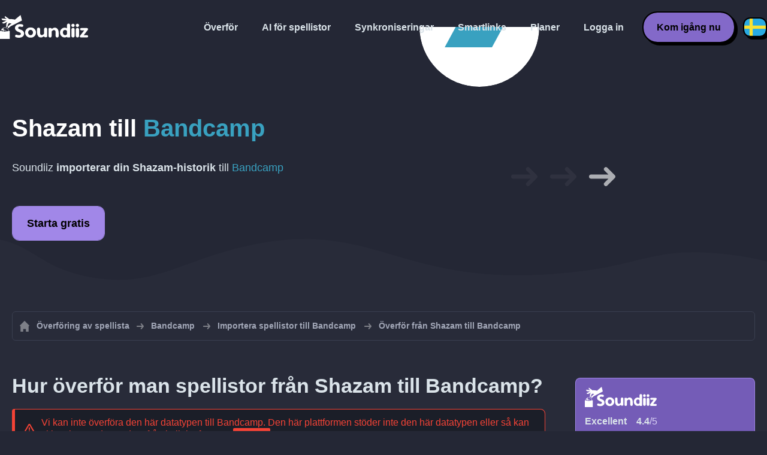

--- FILE ---
content_type: text/html; charset=UTF-8
request_url: https://soundiiz.com/sv/tutorial/shazam-to-bandcamp
body_size: 4883
content:
                    <!DOCTYPE html>
<html class="theme-dark " lang="sv"  itemscope itemtype="https://schema.org/FAQPage">
<head>
    <meta charset="UTF-8" />
    <title>Överför Shazam till Bandcamp</title>
    <link rel="canonical" href="https://soundiiz.com/sv/tutorial/shazam-to-bandcamp"/>

    <!-- HREFLANG -->
                                        <link rel="alternate" hreflang="x-default" href="https://soundiiz.com/tutorial/shazam-to-bandcamp" />
                        <link rel="alternate" hreflang="en" href="https://soundiiz.com/tutorial/shazam-to-bandcamp" />
                                            <link rel="alternate" hreflang="es" href="https://soundiiz.com/es/tutorial/shazam-to-bandcamp" />
                                            <link rel="alternate" hreflang="fr" href="https://soundiiz.com/fr/tutorial/shazam-to-bandcamp" />
                                            <link rel="alternate" hreflang="ru" href="https://soundiiz.com/ru/tutorial/shazam-to-bandcamp" />
                                            <link rel="alternate" hreflang="pt" href="https://soundiiz.com/pt/tutorial/shazam-to-bandcamp" />
                                            <link rel="alternate" hreflang="de" href="https://soundiiz.com/de/tutorial/shazam-to-bandcamp" />
                                            <link rel="alternate" hreflang="it" href="https://soundiiz.com/it/tutorial/shazam-to-bandcamp" />
                                            <link rel="alternate" hreflang="da" href="https://soundiiz.com/da/tutorial/shazam-to-bandcamp" />
                                            <link rel="alternate" hreflang="nl" href="https://soundiiz.com/nl/tutorial/shazam-to-bandcamp" />
                                            <link rel="alternate" hreflang="no" href="https://soundiiz.com/no/tutorial/shazam-to-bandcamp" />
                                            <link rel="alternate" hreflang="pl" href="https://soundiiz.com/pl/tutorial/shazam-to-bandcamp" />
                                            <link rel="alternate" hreflang="sv" href="https://soundiiz.com/sv/tutorial/shazam-to-bandcamp" />
                                            <link rel="alternate" hreflang="zh" href="https://soundiiz.com/zh/tutorial/shazam-to-bandcamp" />
                                            <link rel="alternate" hreflang="ja" href="https://soundiiz.com/ja/tutorial/shazam-to-bandcamp" />
                                            <link rel="alternate" hreflang="ar" href="https://soundiiz.com/ar/tutorial/shazam-to-bandcamp" />
                                            <link rel="alternate" hreflang="tr" href="https://soundiiz.com/tr/tutorial/shazam-to-bandcamp" />
                                            <link rel="alternate" hreflang="hi" href="https://soundiiz.com/hi/tutorial/shazam-to-bandcamp" />
            
    <meta name="description" itemprop="description" content="Shazam är ett användbart verktyg för att identifiera låtar som spelas i din närhet. Vill du lyssna på dessa låtar på din favoritmusikplattform? Följ den här vägledningen så att du kan importera Shazam och biblioteket till Bandcamp." />
            <link rel="image_src" type="image/png" href="https://soundiiz.com/build/static/il-social.png" />
        <meta name="author" content="Soundiiz" />
    <meta name="keywords" content="soundiiz, convert, convert playlists, transfer, syncing, smart links, free, apple music, streaming services, youtube music, deezer, soundcloud, tidal, qobuz, amazon, song, lastfm, youtube" />
    <meta name="robots" content="all" />
    <meta name="viewport" content="width=device-width, initial-scale=1" />
    <meta name="theme-color" content="#242735">

    <!-- Open graph -->
    <meta property="og:site_name" content="Soundiiz" />
    <meta property="og:title" content="Överför Shazam till Bandcamp" />
    <meta property="og:description" content="Shazam är ett användbart verktyg för att identifiera låtar som spelas i din närhet. Vill du lyssna på dessa låtar på din favoritmusikplattform? Följ den här vägledningen så att du kan importera Shazam och biblioteket till Bandcamp." />
    <meta property="og:type" content="website" />
            <meta property="og:image" content="https://soundiiz.com/build/static/il-social.png" />
        <meta property="og:url" content="https://soundiiz.com" />
    <meta property="fb:app_id" content="235280966601747" />


    <!-- Twitter graph -->
    <meta name="twitter:title" content="Överför Shazam till Bandcamp" />
    <meta name="twitter:description" content="Shazam är ett användbart verktyg för att identifiera låtar som spelas i din närhet. Vill du lyssna på dessa låtar på din favoritmusikplattform? Följ den här vägledningen så att du kan importera Shazam och biblioteket till Bandcamp." />
            <meta name="twitter:image" content="https://soundiiz.com/build/static/il-social-twitter.png" />
        <meta name="twitter:card" content="summary" />
    <meta name="twitter:site" content="@soundiizexp" />

    
    <link rel="shortcut icon" href="/favicon/favicon.ico" />
    <link rel="icon" sizes="32x32" href="/favicon/32x32.png" />
    <link rel="icon" sizes="16x16" href="/favicon/16x16.png" />
    <link rel="apple-touch-icon" sizes="180x180" href="/favicon/180x180.png" />

    <!-- Style -->
    <link crossorigin rel="stylesheet" href="/build/assets/CUbKNx9A.css"><link crossorigin rel="modulepreload" href="/build/assets/Bxu3rcyx.js"><link crossorigin rel="modulepreload" href="/build/assets/CUKHiOHN.js">
    <link crossorigin rel="modulepreload" href="/build/assets/CtF8r2sC.js"><link crossorigin rel="modulepreload" href="/build/assets/vSMCirmz.js"><link crossorigin rel="modulepreload" href="/build/assets/B77NI-r2.js">
        <link crossorigin rel="stylesheet" href="/build/assets/BgWQlN1W.css">
    <!-- End Style -->

    <script type="application/ld+json">
		{
			"@context": "https://schema.org",
			"@graph":[
			{
                "@type":"WebSite",
                "url": "https://soundiiz.com",
                "name": "Soundiiz",
                "description": "Shazam är ett användbart verktyg för att identifiera låtar som spelas i din närhet. Vill du lyssna på dessa låtar på din favoritmusikplattform? Följ den här vägledningen så att du kan importera Shazam och biblioteket till Bandcamp.",
                "alternateName": "Soundiiz: Överför spellistor och favoriter mellan olika streamingtjänster",
                "sameAs":[
                    "https://www.linkedin.com/company/9388497/",
                    "https://www.instagram.com/soundiizofficial",
                    "https://en.wikipedia.org/wiki/Soundiiz",
                    "https://www.facebook.com/Soundiiz",
                    "https://x.com/Soundiiz"
                ]
            },
            {
                "@type":"Organization",
                "url": "https://soundiiz.com",
                "name": "Soundiiz",
                "legalName": "BRICKOFT SAS",
                "sameAs":[
                    "https://www.linkedin.com/company/9388497/",
                    "https://www.instagram.com/soundiizofficial",
                    "https://en.wikipedia.org/wiki/Soundiiz",
                    "https://www.facebook.com/Soundiiz",
                    "https://x.com/Soundiiz"
                ],
                "logo": "/favicon/180x180.png",
                "email": "contact@soundiiz.com"
            },
            {
                "@type":[
                    "WebApplication",
                    "SoftwareApplication"
                 ],
                "operatingSystem":"all",
                "name":"Soundiiz",
                "image":"/favicon/180x180.png",
                "url":"https://soundiiz.com",
                "applicationCategory":"UtilitiesApplication",
                "aggregateRating": {
                    "@type": "AggregateRating",
                    "ratingValue": "4.4",
                    "ratingCount": "859",
                    "reviewCount": "859",
                    "bestRating": "5",
                    "worstRating": "1"
                },
                "offers": {
                    "@type":"Offer",
                    "price":"0",
                    "priceCurrency":"EUR"
                }
            }]
		}
    </script>
    <!-- Trad cookie -->
    <script>
      var cookieTrans = {
        message: 'Vi använder cookies för att förbättra din upplevelse av vår tjänst och för att hjälpa oss förstå hur besökare använder den. Genom att använda denna webbplats godkänner du denna användning.',
        gotIt: 'OK',
        moreInfo: 'Visa information'
      }
    </script>
    </head>
<body lang="sv" >
<div class="sdz-root sdz-static code-200 tutorials shazam-to-bandcamp">
    <header id="header">
        <div class="navbar" role="navigation" dir="ltr">
            <div class="navbar-inner">
                <div class="soundiiz-logo">
                    <a href="/sv/" data-native="_blank" aria-label="Playlist Transfer" title="Soundiiz">
                        <img src="/build/static/logo-soundiiz.svg" alt="Playlist Transfer" height="36" />
                    </a>
                </div>
                <div class="clear"></div>
                <ul id="navigation" class="navigation">
                    <li class="navigation-item navigation-control" id="navControl"></li>
                    <li class="navigation-item"><a data-native="_blank" href="/sv/transfer-playlist-and-favorites" title="Överför">Överför</a></li>
                    <li class="navigation-item"><a data-native="_blank" href="/sv/ai-playlist-generator" title="AI för spellistor">AI för spellistor</a></li>
                    <li class="navigation-item"><a data-native="_blank" href="/sv/auto-sync-playlist" title="Behåll spellistor synkroniserade automatiskt">Synkroniseringar</a></li>
                    <li class="navigation-item"><a data-native="_blank" href="/sv/smartlink-for-playlist-curator" title="Smartlinks">Smartlinks</a></li>
                    <li class="navigation-item"><a data-native="_blank" href="/sv/pricing" title="Planer">Planer</a></li>
                    <li class="navigation-item"><a itemprop="url" href="/sv/login" title="Logga in">Logga in</a></li>
                    <li class="navigation-item item-app btn"><a href="/sv/register" title="Kom igång nu">Kom igång nu</a></li>
                    <li id="localePicker" class="locale-picker">
    <div id="currentLocale" class="current-locale locale-sv">
        <span class="flag flag-sv"></span>
    </div>
    <ul id="localeList" class="locale-list close">
                                    <li class="locale locale-en ">
                    <a title="English (US)" href="https://soundiiz.com/tutorial/shazam-to-bandcamp">
                        <span class="flag flag-en"></span>English (US)
                    </a>
                </li>
                                                <li class="locale locale-es ">
                    <a title="Español" href="https://soundiiz.com/es/tutorial/shazam-to-bandcamp">
                        <span class="flag flag-es"></span>Español
                    </a>
                </li>
                                                <li class="locale locale-fr ">
                    <a title="Français" href="https://soundiiz.com/fr/tutorial/shazam-to-bandcamp">
                        <span class="flag flag-fr"></span>Français
                    </a>
                </li>
                                                <li class="locale locale-ru ">
                    <a title="Русский" href="https://soundiiz.com/ru/tutorial/shazam-to-bandcamp">
                        <span class="flag flag-ru"></span>Русский
                    </a>
                </li>
                                                <li class="locale locale-pt ">
                    <a title="Português (Brasil)" href="https://soundiiz.com/pt/tutorial/shazam-to-bandcamp">
                        <span class="flag flag-pt"></span>Português (Brasil)
                    </a>
                </li>
                                                <li class="locale locale-de ">
                    <a title="Deutsch" href="https://soundiiz.com/de/tutorial/shazam-to-bandcamp">
                        <span class="flag flag-de"></span>Deutsch
                    </a>
                </li>
                                                <li class="locale locale-it ">
                    <a title="Italiano" href="https://soundiiz.com/it/tutorial/shazam-to-bandcamp">
                        <span class="flag flag-it"></span>Italiano
                    </a>
                </li>
                                                <li class="locale locale-da ">
                    <a title="Dansk" href="https://soundiiz.com/da/tutorial/shazam-to-bandcamp">
                        <span class="flag flag-da"></span>Dansk
                    </a>
                </li>
                                                <li class="locale locale-nl ">
                    <a title="Nederlands" href="https://soundiiz.com/nl/tutorial/shazam-to-bandcamp">
                        <span class="flag flag-nl"></span>Nederlands
                    </a>
                </li>
                                                <li class="locale locale-no ">
                    <a title="Norsk" href="https://soundiiz.com/no/tutorial/shazam-to-bandcamp">
                        <span class="flag flag-no"></span>Norsk
                    </a>
                </li>
                                                <li class="locale locale-pl ">
                    <a title="Polski" href="https://soundiiz.com/pl/tutorial/shazam-to-bandcamp">
                        <span class="flag flag-pl"></span>Polski
                    </a>
                </li>
                                                <li class="locale locale-sv locale-selected">
                    <a title="Svenska" href="https://soundiiz.com/sv/tutorial/shazam-to-bandcamp">
                        <span class="flag flag-sv"></span>Svenska
                    </a>
                </li>
                                                <li class="locale locale-zh ">
                    <a title="中文" href="https://soundiiz.com/zh/tutorial/shazam-to-bandcamp">
                        <span class="flag flag-zh"></span>中文
                    </a>
                </li>
                                                <li class="locale locale-ja ">
                    <a title="日本語" href="https://soundiiz.com/ja/tutorial/shazam-to-bandcamp">
                        <span class="flag flag-ja"></span>日本語
                    </a>
                </li>
                                                <li class="locale locale-ar ">
                    <a title="العربية" href="https://soundiiz.com/ar/tutorial/shazam-to-bandcamp">
                        <span class="flag flag-ar"></span>العربية
                    </a>
                </li>
                                                <li class="locale locale-tr ">
                    <a title="Türkçe" href="https://soundiiz.com/tr/tutorial/shazam-to-bandcamp">
                        <span class="flag flag-tr"></span>Türkçe
                    </a>
                </li>
                                                <li class="locale locale-hi ">
                    <a title="हिन्दी" href="https://soundiiz.com/hi/tutorial/shazam-to-bandcamp">
                        <span class="flag flag-hi"></span>हिन्दी
                    </a>
                </li>
                        </ul>
</li>                </ul>
            </div>
        </div>
    </header>

        <div class="overhead overhead-tutorial overhead-tutorial-convertTo">
    <div class="overhead-wrapper">
        <div class="overhead-inner">
            <h1 class="overhead-title"><strong><span class="text-shazam">Shazam</span> till <span class="text-bandcamp">Bandcamp</span></strong></h1>
            <p class="overhead-desc">Soundiiz <strong>importerar din <span class="text-shazam">Shazam</span>-historik</strong> till <span class="text-bandcamp">Bandcamp</span></p>
            <div class="overhead-actions">
                <a class="btn btn-large btn-primary btn-webapp" href="/sv/webapp" title="Starta gratis"> Starta gratis</a>
            </div>
        </div>
        <div class="overhead-canvas from-shazam-to-bandcamp">
            <div class="canvas">
                <div class="foreground">
                    <div class="canvas-platform platform-source platform-shazam"></div>
                    <div class="canvas-platform platform-destination platform-bandcamp"></div>
                </div>
                <div class="middleground">
                    <div class="canvas-arrow"></div>
                    <div class="canvas-arrow"></div>
                    <div class="canvas-arrow"></div>
                </div>
            </div>
        </div>
    </div>
        <div class="wave-separator"></div>
    </div>
    <section class="section section-auto section-breadcrumbs">
        <div class="container container-flex container-breadcrumbs container-new container-padding">
            <nav>
                <ol class="breadcrumbs" itemscope itemtype="https://schema.org/BreadcrumbList">
                                            <li itemprop="itemListElement" itemscope
                            itemtype="https://schema.org/ListItem">
                            <a itemprop="item" href="/sv/" title="Överföring av spellista">
                                <span itemprop="name">Överföring av spellista</span></a>
                            <meta itemprop="position" content="1" />
                        </li>
                                                                                                                                <li itemprop="itemListElement" itemscope
                            itemtype="https://schema.org/ListItem">
                            <a itemprop="item" href="/sv/bandcamp" title="Bandcamp">
                                <span itemprop="name">Bandcamp</span></a>
                            <meta itemprop="position" content="2" />
                        </li>
                                                    <li itemprop="itemListElement" itemscope
                                itemtype="https://schema.org/ListItem">
                                <a itemprop="item" href="/sv/bandcamp/import-playlist" title="Importera spellistor till Bandcamp">
                                    <span itemprop="name">Importera spellistor till Bandcamp</span></a>
                                <meta itemprop="position" content="3" />
                            </li>
                                                <li>Överför från Shazam till Bandcamp</li>
                                    </ol>
            </nav>
        </div>
    </section>
    <section class="section section-tutorials">
        <div class="container container-flex container-full container-row container-tutorials container-new container-padding">
            <div class="all-tutorials">
                <div class="recap-box">
    <div class="recap-box-wrapper">
        <div class="recap-box-header">
            <div class="recap-box-logo"></div>
            <div class="trustpilot">
    <span class="trustpilot-score">Excellent</span>
    <span class="trustpilot-score-number"><strong>4.4</strong>/5</span>
    </div>        </div>
        <div class="recap-box-content">
            <div class="recap-box-title">Den bästa lösningen för att hantera din musiksamling online!</div>
            <ul class="recap-box-features">
                <li>41 musiktjänster stöds</li>
                <li>Överför dina spellistor och favoriter</li>
                <li>Du behöver inte installera någon applikation</li>
            </ul>
        </div>
    </div>
    <div class="recap-box-footer">
        <a class="btn btn-large recap-box-action" href="/sv/webapp/playlists" title="Starta gratis">Starta gratis</a>
    </div>
</div>                <article class="tutorial" itemscope itemprop="mainEntity" itemtype="https://schema.org/Question">
    <h2 itemprop="name">Hur överför man spellistor från Shazam till Bandcamp?</h2>
    <div itemscope itemprop="acceptedAnswer" itemtype="https://schema.org/Answer">
            <div class="notification-message error-message">
            <div class="message-content">
                <div class="message-libelle" itemprop="text">Vi kan inte överföra den här datatypen till Bandcamp. Den här plattformen stöder inte den här datatypen eller så kan vi inte hämta dessa data från källplattformen. <a href="https://support.soundiiz.com/hc/en-us/articles/8493033465746" target="_blank" class="btn btn-small">Läs mer</a></div>
            </div>
        </div>
        </div>
</article>                


<article class="tutorial" itemscope itemprop="mainEntity" itemtype="https://schema.org/Question">
    <h2 itemprop="name">Vad är Bandcamp?</h2>
    <div itemscope itemprop="acceptedAnswer" itemtype="https://schema.org/Answer">
        <div itemprop="text">
            <p>Med Bandcamp kan du upptäcka fantastisk musik och stötta artisterna som skapar den direkt. Artister kan skapa sin egen onlinebutik för att marknadsföra och sälja sin musik och sina produkter.</p>
        </div>
    </div>
</article>

<article class="tutorial" itemscope itemprop="mainEntity" itemtype="https://schema.org/Question">
    <h2 itemprop="name">Vad är Soundiiz?</h2>
    <div itemscope itemprop="acceptedAnswer" itemtype="https://schema.org/Answer">
        <div itemprop="text">
            <p>Soundiiz är det mest kompletta onlineverktyget för att hantera ditt musikbibliotek mellan olika tjänster. Det erbjuder ett enkelt sätt att importera och exportera spellistor och favoritlåtar, artister och album.</p>
        </div>
    </div>
</article>
            </div>
            <div class="sidebar-tutorials">
                <div class="recap-box">
    <div class="recap-box-wrapper">
        <div class="recap-box-header">
            <div class="recap-box-logo"></div>
            <div class="trustpilot">
    <span class="trustpilot-score">Excellent</span>
    <span class="trustpilot-score-number"><strong>4.4</strong>/5</span>
    </div>        </div>
        <div class="recap-box-content">
            <div class="recap-box-title">Den bästa lösningen för att hantera din musiksamling online!</div>
            <ul class="recap-box-features">
                <li>41 musiktjänster stöds</li>
                <li>Överför dina spellistor och favoriter</li>
                <li>Du behöver inte installera någon applikation</li>
            </ul>
        </div>
    </div>
    <div class="recap-box-footer">
        <a class="btn btn-large recap-box-action" href="/sv/webapp/playlists" title="Starta gratis">Starta gratis</a>
    </div>
</div>                <div class="other-tutorials">
                    <h4>Andra handledningar</h4>
                                                            <a href="/sv/tutorial/shazam-to-apple-music" class="tutorial-link" title="Hur flyttar man från Shazam till Apple Music?">Hur flyttar man från Shazam till Apple Music?</a>
                                                                                <a href="/sv/tutorial/shazam-to-spotify" class="tutorial-link" title="Hur flyttar man från Shazam till Spotify?">Hur flyttar man från Shazam till Spotify?</a>
                                                                                <a href="/sv/tutorial/shazam-to-tidal" class="tutorial-link" title="Hur flyttar man från Shazam till TIDAL?">Hur flyttar man från Shazam till TIDAL?</a>
                                                                                <a href="/sv/tutorial/shazam-to-youtube-music" class="tutorial-link" title="Hur flyttar man från Shazam till YouTube Music?">Hur flyttar man från Shazam till YouTube Music?</a>
                                                                                <a href="/sv/tutorial/shazam-to-deezer" class="tutorial-link" title="Hur flyttar man från Shazam till Deezer?">Hur flyttar man från Shazam till Deezer?</a>
                                                                                <a href="/sv/tutorial/shazam-to-qobuz" class="tutorial-link" title="Hur flyttar man från Shazam till Qobuz?">Hur flyttar man från Shazam till Qobuz?</a>
                                                        <a href="/sv/tutorial" class="btn btn-basic btn-block btn-small">Andra handledningar</a>
                </div>
            </div>
        </div>
    </section>
    <section class="section section-hub-redirects">
    <div class="container container-flex container-row container-hub-redirects container-new container-padding">
        <div class="hub-redirects">
                            <a href="/sv/tutorial" title="Andra handledningar Soundiiz" class="hub-redirect hub-redirect-source hub-redirect-soundiiz">
                    <div class="hub-redirect-pretitle">Andra handledningar</div>
                    <div class="hub-redirect-title"><strong class="text-soundiiz">Soundiiz</strong></div>
                </a>
                                    <a href="/sv/bandcamp" title="Andra handledningar Bandcamp" class="hub-redirect hub-redirect-destination hub-redirect-bandcamp">
                <div class="hub-redirect-pretitle">Andra handledningar</div>
                <div class="hub-redirect-title"><strong class="text-bandcamp">Bandcamp</strong></div>
            </a>
                    </div>
    </div>
</section>
    <footer>
        <div class="container container-new container-footer container-padding">
            <nav class="footer-nav">
                <a href="/sv/" title="Soundiiz: convert playlists" class="footer-logo"></a>
                <ul class="footer-inner">
                    <li class="footer-link"><a href="/blog/" data-native="_blank" title="Blogg"> Blogg</a></li>
                    <li class="footer-link"><a href="/sv/tutorial" data-native="_blank" title="Handledningar"> Handledningar</a></li>
                    <li class="footer-link"><a href="https://support.soundiiz.com/hc/en-us" target="_blank" rel="noopener" title="Supportcenter">Supportcenter</a></li>
                    <li class="footer-link"><a href="/sv/partners" data-native="_blank" title="Våra partner"> Våra partner</a></li>
                    <li class="footer-link"><a href="/sv/about" data-native="_blank" title="Om oss">Om oss</a></li>
                    <li class="footer-link"><a href="/sv/brand" data-native="_blank" title="Pressinformation"> Pressinformation</a></li>
                    <li class="footer-link"><a href="https://support.soundiiz.com/hc/en-us/requests/new" data-native="_blank" title="Kontakta oss"> Kontakta oss</a></li>
                    <li class="footer-link"><a href="/sv/api" data-native="_blank" title="Utvecklare (API)"> Utvecklare (API)</a></li>
                    <li class="footer-link"><a href="https://play.google.com/store/apps/details?id=fr.brickoft.soundiiz&referrer=utm_source%3Dsoundiiz%26utm_medium%3Dfooter" target="_blank" rel="noopener" title="Android app">Android App</a></li>
                </ul>
            </nav>
        </div>
        <div class="footer-cr">
            <div class="container container-new container-footer container-padding">
                <div class="footer-cr-inner">
                    <div class="cr-items">
                        <div class="cr-item">© 2026 Brickoft</div>
                        <a href="/sv/terms" data-native="_blank" title="Sekretess &amp; villkor" class="cr-item cr-link">Sekretess &amp; villkor</a>
                        <a href="https://status.soundiiz.com/" target="_blank" rel="noopener" data-native="_blank" title="Status för tjänster" class="cr-item cr-link"> Status för tjänster</a>
                    </div>
                    <div class="cr-follow-links">
                        <a href="https://www.facebook.com/Soundiiz" title="Facebook" rel="noreferrer" target="_blank" class="cr-follow-link link-facebook"></a>
                        <a href="https://www.instagram.com/soundiizofficial/" title="Instagram" rel="noreferrer" target="_blank" class="cr-follow-link link-instagram"></a>
                        <a href="https://x.com/soundiiz" title="X" rel="noreferrer" target="_blank" class="cr-follow-link link-twitter"></a>
                        <a href="https://www.youtube.com/channel/UCV1Vcu3E9IJKkn-Ss8yt4xg" title="YouTube" rel="noreferrer" target="_blank" class="cr-follow-link link-youtube"></a>
                        <a href="https://www.linkedin.com/company/soundiiz" data-native="_blank" title="Linkedin" rel="noreferrer"  class="cr-follow-link link-linkedin"></a>
                        <a href="https://www.reddit.com/r/Soundiiz/" data-native="_blank" title="Reddit" rel="noreferrer"  class="cr-follow-link link-reddit"></a>
                    </div>
                </div>
            </div>
        </div>
    </footer>
    <div id="cookieconsent"></div>
</div>

<!---------------- Critical JS ------------------------------------------------->
<script crossorigin type="module" src="/build/assets/BIhC5Pjf.js"></script>
<script crossorigin type="module" src="/build/assets/4NcOojE1.js"></script>
    <script crossorigin type="module" src="/build/assets/zS0iew9i.js"></script>

<!---------------- Deferred styles - chargé après window.load --------------->
<noscript id="deferred-styles">
    <link crossorigin rel="stylesheet" href="/build/assets/BYNF-6Ez.css"><link crossorigin rel="modulepreload" href="/build/assets/CseWY3Yq.js"><link crossorigin rel="modulepreload" href="/build/assets/fxVq_iT9.js"><link crossorigin rel="modulepreload" href="/build/assets/QeSaAyPJ.js">
        <link crossorigin rel="stylesheet" href="/build/assets/DfxL4RvC.css">
</noscript>

<!---------------- Deferred JS - chargé après window.load ------------------->
<noscript class="deferred-script">
    <script crossorigin type="module" src="/build/assets/BLt6Maye.js"></script>
        <script crossorigin type="module" src="/build/assets/CejO_kGf.js"></script>
</noscript>

<!---------------- Scrolled styles - chargé au scroll ------------------------>
<noscript id="scrolled-styles">
    <link crossorigin rel="modulepreload" href="/build/assets/LlWh63Tn.js">
        </noscript>

<!---------------- Scrolled JS - chargé au scroll ---------------------------->
<noscript class="scrolled-script">
    <script crossorigin type="module" src="/build/assets/CXk_e547.js"></script>
        <script crossorigin type="module" src="/build/assets/DXmgNKQA.js"></script>
</noscript>
</body>
</html>


--- FILE ---
content_type: application/javascript
request_url: https://soundiiz.com/build/assets/QeSaAyPJ.js
body_size: 129
content:
(function(){try{var e=typeof window<"u"?window:typeof global<"u"?global:typeof globalThis<"u"?globalThis:typeof self<"u"?self:{};e.SENTRY_RELEASE={id:"soundiiz-prod"}}catch{}})();try{(function(){var e=typeof window<"u"?window:typeof global<"u"?global:typeof globalThis<"u"?globalThis:typeof self<"u"?self:{},n=new e.Error().stack;n&&(e._sentryDebugIds=e._sentryDebugIds||{},e._sentryDebugIds[n]="40681fa2-d1d2-4e2e-8954-adc2abe6728e",e._sentryDebugIdIdentifier="sentry-dbid-40681fa2-d1d2-4e2e-8954-adc2abe6728e")})()}catch{}var l={};(function(e){Object.defineProperty(e,"__esModule",{value:!0}),e.install=e.initDataLayer=e.gtag=e.default=void 0;var n=e.initDataLayer=function(){window.dataLayer=window.dataLayer||[]};e.install=function(d){var r=arguments.length>1&&arguments[1]!==void 0?arguments[1]:{},o="ga-gtag";if(!document.getElementById(o)){var u=document,f=u.head,a=document.createElement("script");a.id=o,a.async=!0,a.src="https://www.googletagmanager.com/gtag/js?id=".concat(d),f.insertBefore(a,f.firstChild),n(),t("js",new Date),t("config",d,r)}};var t=e.gtag=function(){window.dataLayer.push(arguments)};e.default=t})(l);function g(){l.install("G-ED4LHQRTPD")}export{g as i};
